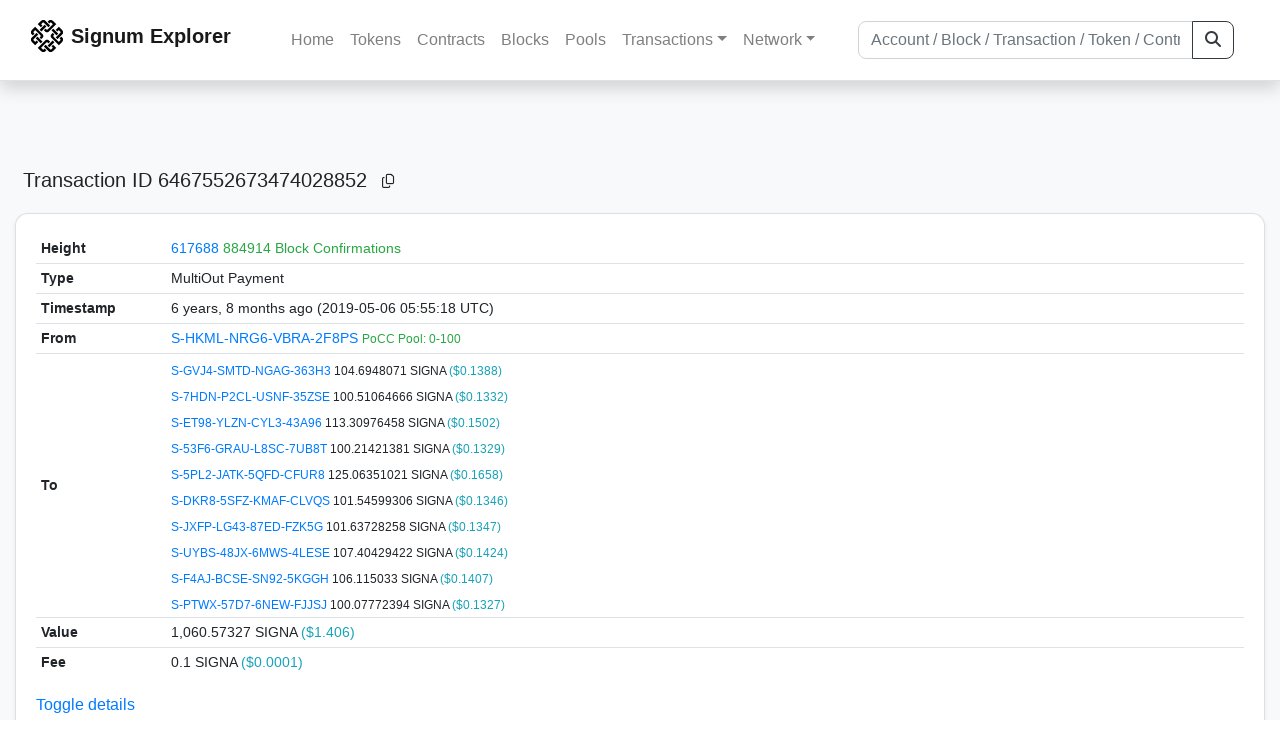

--- FILE ---
content_type: text/html; charset=utf-8
request_url: https://chain.signum.network/tx/6467552673474028852
body_size: 4932
content:


<!doctype html>
<html lang="en">

<head>
  <meta charset="utf-8">
  <meta name="viewport" content="width=device-width, initial-scale=1, maximum-scale=1, shrink-to-fit=no">
  <meta name="keywords" content="sustainable, blockchain, crypto, minable, HDD, greencoin, singa, SIGNA">
  <meta property="og:title" content="Signum Explorer - Smart. Secure. Sustainable.">
  <meta name="twitter:title" content="Signum Explorer - Smart. Secure. Sustainable.">
  <meta property="og:image" content="https://signum.network/assets/img/seo/Signum_blue.png">
  <meta property="og:description" content="
MultiOut Payment



">
  <meta name="description"
    content="The easiest and most trusted Signum transaction search engine and blockchain explorer.">
  <title>Signum Explorer  - Transaction #6467552673474028852</title>
  <link href="/static/favicon.png" rel="icon">
  <link rel="stylesheet" href="https://cdn.jsdelivr.net/npm/bootstrap@4.6.2/dist/css/bootstrap.min.css" integrity="sha384-xOolHFLEh07PJGoPkLv1IbcEPTNtaed2xpHsD9ESMhqIYd0nLMwNLD69Npy4HI+N" crossorigin="anonymous">
  <link rel="stylesheet" href="/static/css/style.css?v=h">
  <link rel="stylesheet" type="text/css" href="/static/fontawesome-free-6.5.2-web/css/all.min.css" />
</head>
<body>
  
  <div class="wrapper">
    
      <header>
        <nav class="navbar navbar-expand-lg navbar-light fixed-top border-bottom shadow mb-3">
          <div class="container" style="max-width: 1400px !important;">
          <a class="mb-2" href="/"><img alt="LOGO" src="/static/logo.svg" height="32px"></a>
          <a class="p-2" href="/">
          
            <span class="navbar-brand my-0 mr-auto mb-2 font-weight-bold">Signum Explorer</span><br />
          
            
          </a>
          <button class="navbar-toggler" type="button" data-toggle="collapse" data-target="#navbarsMenu"
            aria-controls="navbarsMenu" aria-expanded="false" aria-label="Toggle navigation">
            <span class="navbar-toggler-icon"></span>
          </button>
          <div class="collapse navbar-collapse justify-content-md-center pl-4" id="navbarsMenu">
            <ul class="navbar-nav">
              <li class="nav-item">
                <a class="nav-link" href="/">Home</a>
              </li>
              <li class="nav-item">
                <a class="nav-link" href="/assets/">Tokens</a>
              </li>
              <li class="nav-item">
                <a class="nav-link" href="/ats/">Contracts</a>
              </li>
              <li class="nav-item">
                <a class="nav-link" href="/blocks/">Blocks</a>
              </li>
              <li class="nav-item">
                <a class="nav-link" href="/pools/">Pools</a>
              </li>
              <li class="nav-item dropdown">
                <a class="nav-link dropdown-toggle" href="#" id="transactions-nav" data-toggle="dropdown"
                  aria-haspopup="true" aria-expanded="false">Transactions</a>
                <div class="dropdown-menu" aria-labelledby="transactions-nav">
                  <a class="dropdown-item" href="/txsPending/">Pending Transactions</a>
                  <a class="dropdown-item" href="/txs/">Confirmed Transactions</a>
                  <a class="dropdown-item" href="/sub/">Auto-Payments</a>
                  <a class="dropdown-item" href="/alias/">Aliases</a>
                </div>
              </li>
              <li class="nav-item dropdown">
                <a class="nav-link dropdown-toggle" href="#" id="peers-nav" data-toggle="dropdown" aria-haspopup="true"
                  aria-expanded="false">Network</a>
                <div class="dropdown-menu" aria-labelledby="peers-nav">
                  <a class="dropdown-item" href="/accounts/">Top Accounts</a>
                  <a class="dropdown-item" href="/peers/">Nodes List</a>
                  <a class="dropdown-item" href="/peers-charts/">Nodes Distribution</a>
                </div>
              </li>
            </ul>
          </div>
          
          <form class="form-inline my-2 my-lg-0 input-group col-lg-4" action="/search/">
            <input class="form-control" type="text" name="q"
              placeholder="Account / Block / Transaction / Token / Contract" title="Fill to search" aria-label="Search">
            <div class="input-group-append">
              <button class="btn btn-outline-dark my-sm-0" type="submit" name="submit" value="Search"><i
                  class="fas fa-search"></i></button>
            </div>
          </form>
          
          </div>
        </nav>
      </header>
      <main role="main">
        <div class="container">
          <div class="text-center mb-5">
          </div>
          
          

  <h5 class="p-2">Transaction ID<br class="d-md-none" /> 6467552673474028852
    <a class="btn btn-sm btn-icon btn-light rounded-circle copy-btn" href="#" data-clipboard-text="6467552673474028852"><i class="far fa-copy"></i></a>
  </h5>

  <div class="card-deck mb-3">
    <div class="card mb-4 shadow-sm">
      <div class="card-body">
        <div class="table-responsive" id="update_pending">
          <table class="table small table-sm" id="table_update">
            <tbody>
            <!--
            <tr>
              <th style="width: 130px;">ID</th>
              <th>
                6467552673474028852
                <a class="btn btn-sm btn-icon btn-light rounded-circle copy-btn" href="#" data-clipboard-text="6467552673474028852"><i class="far fa-copy"></i></a>
              </th>
            </tr>
            -->
            <tr>
              <th style="width: 130px;">Height</th>
              <td>
                
                  <a href="/block/617688">617688</a>
                  <br class="d-md-none" />
                  


  <span class="text-success">884914 Block Confirmations</span>


                
              </td>
            </tr>
            <tr>
              <th>Type</th>
              <td>MultiOut Payment
              
              </td>
            </tr>
            
            <tr>
              <th>Timestamp</th>
              <td>6 years, 8 months ago (2019-05-06 05:55:18 UTC)</td>
            </tr>
            <tr>
              <th>From</th>
              <td>
                


  <a href="/address/888561138747819634">
    S-HKML-NRG6-VBRA-2F8PS
  </a>


  <br class="d-md-none" />

<small>
  
    <span class="text-success" title="PoCC Pool: 0-100">PoCC Pool: 0-100</span>
  
</small>

              </td>
            </tr>
            <tr>
              <th>To</th>
              <td>
                
                  



  
    <table class="table table-hover small no-border text-nowrap" style="max-width: 250px; margin-left: -5px; margin-bottom: -5px;">
      <tbody>
      
        <tr>
          <td>
            <span>


  <a href="/address/1205879228532747778">
    S-GVJ4-SMTD-NGAG-363H3
  </a>


  <br class="d-md-none" />

<small>
  
    <span class="text-success" title=" "> </span>
  
</small>
</span>
            <span>104.6948071 SIGNA <span class="text-info">($0.1388)</span></span>
          </td>
        </tr>
      
        <tr>
          <td>
            <span>


  <a href="/address/1613383402577378676">
    S-7HDN-P2CL-USNF-35ZSE
  </a>


  <br class="d-md-none" />

<small>
  
    <span class="text-success" title=" "> </span>
  
</small>
</span>
            <span>100.51064666 SIGNA <span class="text-info">($0.1332)</span></span>
          </td>
        </tr>
      
        <tr>
          <td>
            <span>


  <a href="/address/2458123122306868454">
    S-ET98-YLZN-CYL3-43A96
  </a>


  <br class="d-md-none" />

<small>
  
    <span class="text-success" title=" "> </span>
  
</small>
</span>
            <span>113.30976458 SIGNA <span class="text-info">($0.1502)</span></span>
          </td>
        </tr>
      
        <tr>
          <td>
            <span>


  <a href="/address/6672428600628708772">
    S-53F6-GRAU-L8SC-7UB8T
  </a>


  <br class="d-md-none" />

<small>
  
    <span class="text-success" title=" "> </span>
  
</small>
</span>
            <span>100.21421381 SIGNA <span class="text-info">($0.1329)</span></span>
          </td>
        </tr>
      
        <tr>
          <td>
            <span>


  <a href="/address/11772213172567660096">
    S-5PL2-JATK-5QFD-CFUR8
  </a>


  <br class="d-md-none" />

<small>
  
    <span class="text-success" title=" "> </span>
  
</small>
</span>
            <span>125.06351021 SIGNA <span class="text-info">($0.1658)</span></span>
          </td>
        </tr>
      
        <tr>
          <td>
            <span>


  <a href="/address/12419645871047952102">
    S-DKR8-5SFZ-KMAF-CLVQS
  </a>


  <br class="d-md-none" />

<small>
  
    <span class="text-success" title=" "> </span>
  
</small>
</span>
            <span>101.54599306 SIGNA <span class="text-info">($0.1346)</span></span>
          </td>
        </tr>
      
        <tr>
          <td>
            <span>


  <a href="/address/15496393270637393333">
    S-JXFP-LG43-87ED-FZK5G
  </a>


  <br class="d-md-none" />

<small>
  
    <span class="text-success" title=" "> </span>
  
</small>
</span>
            <span>101.63728258 SIGNA <span class="text-info">($0.1347)</span></span>
          </td>
        </tr>
      
        <tr>
          <td>
            <span>


  <a href="/address/2765652250609940792">
    S-UYBS-48JX-6MWS-4LESE
  </a>


  <br class="d-md-none" />

<small>
  
    <span class="text-success" title=" "> </span>
  
</small>
</span>
            <span>107.40429422 SIGNA <span class="text-info">($0.1424)</span></span>
          </td>
        </tr>
      
        <tr>
          <td>
            <span>


  <a href="/address/4015470661501094160">
    S-F4AJ-BCSE-SN92-5KGGH
  </a>


  <br class="d-md-none" />

<small>
  
    <span class="text-success" title=" "> </span>
  
</small>
</span>
            <span>106.115033 SIGNA <span class="text-info">($0.1407)</span></span>
          </td>
        </tr>
      
        <tr>
          <td>
            <span>


  <a href="/address/15592042560919103389">
    S-PTWX-57D7-6NEW-FJJSJ
  </a>


  <br class="d-md-none" />

<small>
  
    <span class="text-success" title=" "> </span>
  
</small>
</span>
            <span>100.07772394 SIGNA <span class="text-info">($0.1327)</span></span>
          </td>
        </tr>
      
      </tbody>
    </table>
  


                
              </td>
            </tr>
            <tr>
              <th>Value</th>
              <td>
                        
                  <span>1,060.57327</span>
                  <span> SIGNA <span class="text-info"> ($1.406)</span></span><br>
                
                 
              </td>
            </tr>
            <tr>
              <th>Fee</th>
              <td>0.1 SIGNA <span class="text-info">($0.0001)</span></td>
            </tr>
             
            <tr class="collapse show_more_info">
              <th style="min-width: 160px;">Version</th>
              <td>1</td>
            </tr>
            <tr class="collapse show_more_info">
              <th>Deadline</th>
              <td>1440</td>
            </tr>
            
            <tr class="collapse show_more_info">
              <th>Block Timestamp</th>
              <td>6 years, 8 months ago (2019-05-06 05:56:02 UTC)</td>
            </tr>
            
            
            <tr class="collapse show_more_info">
              <th>EC Block ID</th>
              <td>7591111289069776840</td>
            </tr>
            <tr class="collapse show_more_info">
              <th>EC Block Height</th>
              <td>617678</td>
            </tr>
            
            <tr class="collapse show_more_info">
              <th>Has message</th>
              <td>no</td>
            </tr>
            <tr class="collapse show_more_info">
              <th>Has encrypted message</th>
              <td>no</td>
            </tr>
            <tr class="collapse show_more_info">
              <th>Has Public Key Announcement</th>
              <td>no</td>
            </tr>
            <tr class="collapse show_more_info">
              <th>Has Encrypttoself Message</th>
              <td>no</td>
            </tr>
            <tr class="collapse show_more_info">
              <th>Sender Public Key</th>
              <td class="text-monospace" style="word-wrap: break-word; max-width: 250px">25CC2BB30EE7665737C9721090313C85176E485CD9A15495A0F3ABC359D8D632</td>
            </tr>
            
            <tr class="collapse show_more_info">
              <th>Signature</th>
              <td class="text-monospace" style="word-wrap: break-word; max-width: 250px">1DF3979D9B649ADF0F449AA359A0C03FD917DBF424CF8358C5C9C0811CA2640BEC368393121054A9AA9FB62D9467F187DE6D97ACE782CD319C9BADB065249E20</td>
            </tr>
            
            
            <tr class="collapse show_more_info">
              <th>Full Hash</th>
              <td class="text-monospace" style="word-wrap: break-word; max-width: 250px">34258CD4E35CC159F7A2A85722E93785DDB13A5D1FDE633ADE1D3587EF0D3986</td>
            </tr>
            
            <tr class="collapse show_more_info">
              <th>Attachment</th>
              <td class="text-monospace">
                <textarea id="attachment" class="form-control" spellcheck="false" rows="5" disabled>[base64]</textarea>
                <label for="attachment"></label>
              </td>
            </tr>
            </tbody>
          </table>
        </div>
        <a data-toggle="collapse" data-target=".show_more_info" href="#">Toggle details</a>
      </div>
    </div>
  </div>



        </div>
      </main>
      <div id="push"></div>
    </div>
    <footer class="footer mt-5 py-3 shadow-sm">
      <div class="footerex">
        <div class="containft">
          <div class="colft">
            <h1>Resources</h1>
            <span class="line" style="width: 40px;margin-bottom: 10px;"></span>
            <ul>
              <li><a class="normlink" href="https://www.signum.network/wallet.html" target="_blank">Wallets &
                  Node</a></li>
              <li><a class="normlink" href="https://www.signum.network/mining.html" target="_blank">Mining</a>
              </li>
              <li><a class="normlink" href="https://www.signum.network/exchanges.html" target="_blank">Exchanges</a>
              </li>
              <li><a class="normlink" href="https://www.signum.network/styleguide.html" target="_blank">Styleguide</a>
              </li>
            </ul>
          </div>
          <div class="colft">
            <h1>Development</h1>
            <span class="line" style="width: 40px;margin-bottom: 10px;"></span>
            <ul>
              <li><a class="normlink" href="https://github.com/signum-network" target="_blank">GitHub Signum</a>
              </li>
              <li><a class="normlink" href="https://github.com/btdex" target="_blank">GitHub BTDEX</a></li>
              <li><a class="normlink mb-5" href="https://github.com/signum-network/signum-smartj" target="_blank">GitHub
                  SmartJ</a></li>
            </ul>
          </div>
          <div class="colft">
            <h1>Signum-Network</h1>
            <span class="line" style="width: 40px;margin-bottom: 10px;"></span>
            <ul>
              <li><a class="normlink" href="https://signum.community/" target="_blank">Wiki</a></li>
              <li><a class="normlink" href="https://medium.com/signum-network" target="_blank">Medium</a></li>
              <li><a class="normlink" href="https://www.signum.network/privacypolicy.html" target="_blank">Privacy Policy</a></li>
              <li><a class="normlink mb-3" href="https://www.signum.network/disclaimer.html" target="_blank">Legal Disclaimer</a></li>
            </ul>
          </div>
          <div class="colft">
            <h1>Association</h1>
            <span class="line" style="width: 40px;margin-bottom: 10px;"></span>
            <ul>
              <li><a class="normlink" href="https://sna.signum.network/" target="_blank">SNA</a></li>
              <li><a class="border pl-1 pr-1 rounded border-primary bg-primary text-light text-decoration-none" href="https://sna.signum.network/donation.html" target="_blank">Donate
                  SNA</a></li>
            </ul>
          </div>
          <div class="colft social">
            <h1>Social</h1>
            <span class="line" style="width: 40px;margin-bottom: 15px;"></span>
            <ul>
              <a class="normlink" href="https://discord.gg/QHZkF4KHDS" target="_blank"><i
                  class="fab fa-discord fa-lg" data-toggle="modal" data-target="#QRModal" title="" data-original-title="Discord"></i></a>
              <a class="normlink" href="https://t.me/signumnetwork" target="_blank"><i
                  class="fab fa-telegram-plane fa-lg" data-toggle="modal" data-target="#QRModal" title="" data-original-title="Telegram"></i></a>
              <a class="normlink" href="https://twitter.com/signum_official" target="_blank"><i
                  class="fab fa-twitter fa-lg" data-toggle="modal" data-target="#QRModal" title="" data-original-title="Twitter"></i></a>
              <a class="normlink" href="https://www.reddit.com/r/Signum/" target="_blank"><i
                  class="fab fa-reddit fa-lg" data-toggle="modal" data-target="#QRModal" title="" data-original-title="Reddit"></i></a>
              <a class="normlink" href="https://www.youtube.com/c/SignumNetwork" target="_blank"><i
                  class="fab fa-youtube fa-lg" data-toggle="modal" data-target="#QRModal" title="" data-original-title="YouTube"></i></a><br><br>
            <li class="sig"><img alt="CoinGecko Logo" height="35px" src="/static/CoinGecko-logo-white.png"><br>
            Rates by CoinGecko</li>
            </ul>
            <ul>
            </ul>
          </div>
          <div class="clearfix"></div>
        </div>
      </div>
      <div class="container text-center sig">
        <br>
        Made with ❤️ by <a href="https://github.com/signum-network" class="normlink" target="_blank">Signum
          Network</a> @ (2019-2026)
        <br>
        
        
      </div>
    </footer>
    <script src="https://code.jquery.com/jquery-3.6.0.min.js" integrity="sha256-/xUj+3OJU5yExlq6GSYGSHk7tPXikynS7ogEvDej/m4=" crossorigin="anonymous"></script>
    <script src="https://cdn.jsdelivr.net/npm/popper.js@1.16.1/dist/umd/popper.min.js" integrity="sha384-9/reFTGAW83EW2RDu2S0VKaIzap3H66lZH81PoYlFhbGU+6BZp6G7niu735Sk7lN" crossorigin="anonymous"></script>
    <script src="https://cdn.jsdelivr.net/npm/bootstrap@4.6.2/dist/js/bootstrap.min.js" integrity="sha384-+sLIOodYLS7CIrQpBjl+C7nPvqq+FbNUBDunl/OZv93DB7Ln/533i8e/mZXLi/P+" crossorigin="anonymous"></script>    <script src="https://cdn.jsdelivr.net/npm/easyqrcodejs@4.4.10/src/easy.qrcode.js" integrity="sha384-ZstLT7ma1jjMbZ+hlNMNVzVjnN59eAqAqhaS2PuPfllOAkcCi7MPEZo39BVYGCsg" crossorigin="anonymous"></script>
    <script src="https://cdnjs.cloudflare.com/ajax/libs/clipboard.js/2.0.4/clipboard.min.js" integrity="sha256-FiZwavyI2V6+EXO1U+xzLG3IKldpiTFf3153ea9zikQ=" crossorigin="anonymous"></script>
    
    <script>
      clipboard = new ClipboardJS('.copy-btn');

      $('.copy-btn').tooltip({
        title: 'Copy to clipboard',
      });

      $(function () {
        $('[data-toggle="modal"]').tooltip();
        $('[data-title]').tooltip();
      });

      clipboard.on('success', function (e) {
        $(e.trigger)
          .attr('data-original-title', 'Copied!')
          .tooltip('show')
          .blur()
          .attr('data-original-title', 'Copy to clipboard')
      });
    </script>
    <script>
      $(document).ready(function () {
        $('#back-to-top').fadeOut(1);
        $(window).scroll(function () {
          if ($(this).scrollTop() > 50) {
            $('#back-to-top').fadeIn();
          } else {
            $('#back-to-top').fadeOut();
          }
        });
        // scroll body to 0px on click
        $('#back-to-top').click(function () {
          $('body,html').animate({
            scrollTop: 0
          }, 400);
          return false;
        });
      });
    </script>
    
<a id="back-to-top" href="#" class="border btn btn-light back-to-top" role="button" style="display:inline;"><i class="fas fa-chevron-up"></i></a>
<script defer src="https://static.cloudflareinsights.com/beacon.min.js/vcd15cbe7772f49c399c6a5babf22c1241717689176015" integrity="sha512-ZpsOmlRQV6y907TI0dKBHq9Md29nnaEIPlkf84rnaERnq6zvWvPUqr2ft8M1aS28oN72PdrCzSjY4U6VaAw1EQ==" data-cf-beacon='{"version":"2024.11.0","token":"0d34ba055a164f52b3f8e0ad592cf0d8","server_timing":{"name":{"cfCacheStatus":true,"cfEdge":true,"cfExtPri":true,"cfL4":true,"cfOrigin":true,"cfSpeedBrain":true},"location_startswith":null}}' crossorigin="anonymous"></script>
</body>

</html>
